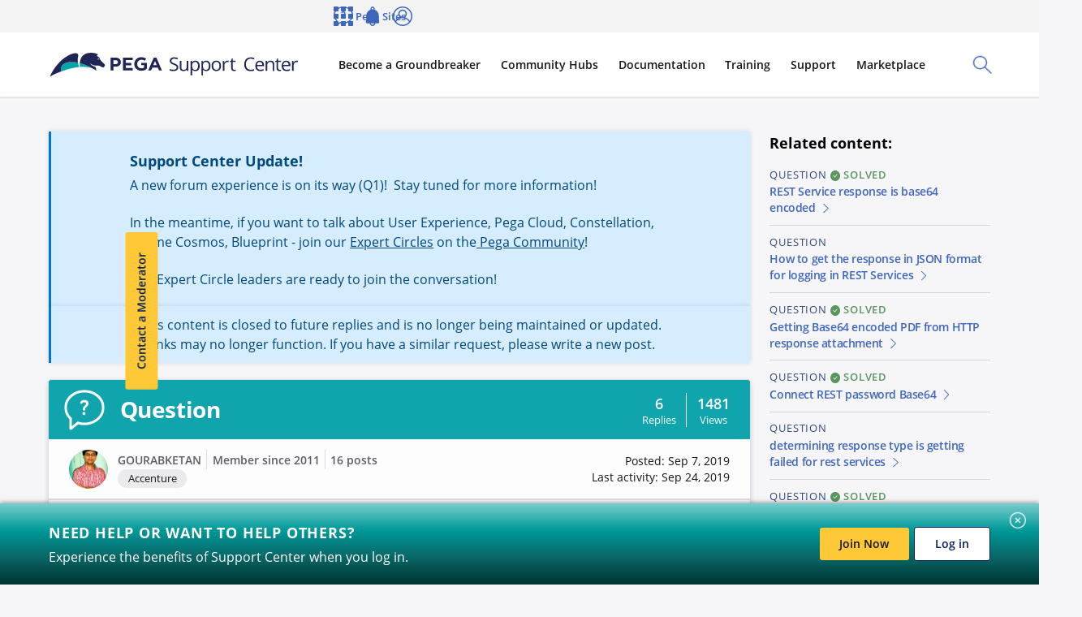

--- FILE ---
content_type: text/javascript
request_url: https://support.pega.com/themes/custom/pegacc_theme/dist/build/bolt-elements-bundle-b2d6ab5d54a01626daf5.js
body_size: 54
content:
"use strict";(self.webpackChunkpega_bolt_build=self.webpackChunkpega_bolt_build||[]).push([[9296],{11222:()=>{class e extends HTMLElement{connectedCallback(){const e=this.parentElement;for(e||Error("The <replace-with-children> element needs a parent element to append to!");this.firstChild;)e.appendChild(this.firstChild);e&&e.removeChild(this)}}customElements.get("replace-with-children")||customElements.define("replace-with-children",e);customElements.get("replace-with-grandchildren")||customElements.define("replace-with-grandchildren",class extends e{connectedCallback(){{const e=this.children[0];if(e){for(;e.firstChild;)this.appendChild(e.firstChild);this.removeChild(e)}super.connectedCallback()}}});class t extends HTMLElement{get for(){return this.getAttribute("for")}connectedCallback(){const e=this.closest(this.for);e&&(e.ssrKeep?e.ssrKeep.push(this):e.ssrKeep=[this])}}customElements.get("ssr-keep")||customElements.define("ssr-keep",t)}}]);
//# sourceMappingURL=bolt-elements-bundle-b2d6ab5d54a01626daf5.js.map